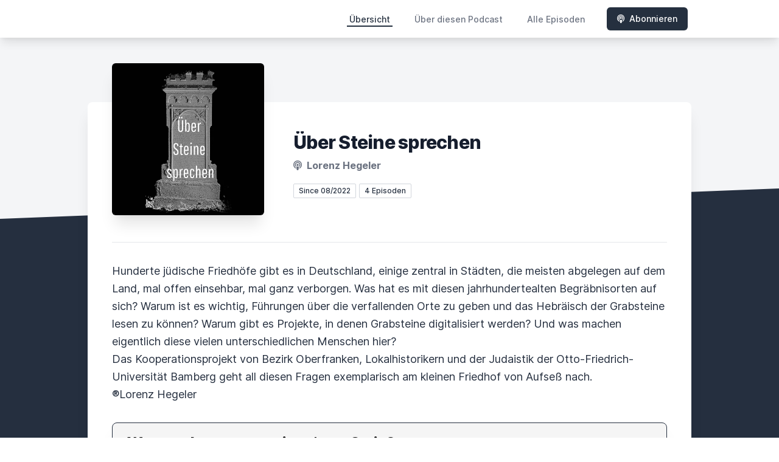

--- FILE ---
content_type: text/html; charset=utf-8
request_url: https://letscast.fm/sites/ueber-steine-sprechen-cb0c42eb
body_size: 6351
content:
<!DOCTYPE html>
<html lang='de'>
<head>
<meta content='text/html; charset=UTF-8' http-equiv='Content-Type'>
<meta content='width=device-width, initial-scale=1.0' name='viewport'>
<meta content='no-cache' name='turbolinks-cache-control'>
<title>Über Steine sprechen</title>
<meta content='Hunderte jüdische Friedhöfe gibt es in Deutschland, einige zentral in Städten, die meisten abgelegen auf dem Land, mal offen einsehbar, mal ganz verborgen. Was hat es mit diesen jahrhundertealten Begräbnisorten auf sich? Warum ist es wichtig, Führungen über die verfallenden Orte zu geben und das Hebräisch der Grabsteine lesen zu können? Warum gibt es Projekte, in denen Grabsteine digitalisiert werden? Und was machen eigentlich diese vielen unterschiedlichen Menschen hier?Das Kooperationsprojekt von Bezirk Oberfranken, Lokalhistorikern und der Judaistik der Otto-Friedrich-Universität Bamberg geht all diesen Fragen exemplarisch am kleinen Friedhof von Aufseß nach.®Lorenz Hegeler' name='description'>
<meta content='Jüdische Geschichte, Friedhof, Judaistik, Geschichte, Wissenschaft, ' name='keywords'>
<link href='https://letscast.fm/podcasts/ueber-steine-sprechen-cb0c42eb/feed' rel='alternate' title='Über Steine sprechen' type='application/rss+xml'>
<link href='https://letscast.fm/sites/ueber-steine-sprechen-cb0c42eb' rel='canonical'>
<link href='https://bcdn.letscast.fm/media/podcast/aa72be56/artwork-3000x3000.png?t=1660466466&amp;width=180&amp;height=180&amp;quality=80&amp;optimizer=image' rel='apple-touch-icon'>
<meta content='noindex' name='robots'>
<meta content='https://letscast.fm/sites/ueber-steine-sprechen-cb0c42eb' property='og:url'>
<meta content='website' property='og:type'>
<meta content='Über Steine sprechen' property='og:site_name'>
<meta content='Hunderte jüdische Friedhöfe gibt es in Deutschland, einige zentral in Städten, die meisten abgelegen auf dem Land, mal offen einsehbar, mal ganz verborgen. Was hat es mit diesen jahrhundertealten Begräbnisorten auf sich? Warum ist es wichtig, Führungen über die verfallenden Orte zu geben und das Hebräisch der Grabsteine lesen zu können? Warum gibt es Projekte, in denen Grabsteine digitalisiert werden? Und was machen eigentlich diese vielen unterschiedlichen Menschen hier?Das Kooperationsprojekt von Bezirk Oberfranken, Lokalhistorikern und der Judaistik der Otto-Friedrich-Universität Bamberg geht all diesen Fragen exemplarisch am kleinen Friedhof von Aufseß nach.®Lorenz Hegeler' property='og:description'>
<meta content='https://bcdn.letscast.fm/media/podcast/aa72be56/artwork-3000x3000.png?t=1660466466&amp;width=1400&amp;height=1400&amp;quality=80&amp;optimizer=image' property='og:image'>
<meta content='summary_large_image' name='twitter:card'>
<meta content='Über Steine sprechen' name='twitter:title'>
<meta content='Hunderte jüdische Friedhöfe gibt es in Deutschland, einige zentral in Städten, die meisten abgelegen auf dem Land, mal offen einsehbar, mal ganz verborgen. Was hat es mit diesen jahrhundertealten Begräbnisorten auf sich? Warum ist es wichtig, Führungen über die verfallenden Orte zu geben und das Hebräisch der Grabsteine lesen zu können? Warum gibt es Projekte, in denen Grabsteine digitalisiert werden? Und was machen eigentlich diese vielen unterschiedlichen Menschen hier?Das Kooperationsprojekt von Bezirk Oberfranken, Lokalhistorikern und der Judaistik der Otto-Friedrich-Universität Bamberg geht all diesen Fragen exemplarisch am kleinen Friedhof von Aufseß nach.®Lorenz Hegeler' name='twitter:description'>
<meta content='https://bcdn.letscast.fm/media/podcast/aa72be56/artwork-3000x3000.png?t=1660466466&amp;width=1400&amp;height=1400&amp;quality=80&amp;optimizer=image' name='twitter:image'>
<meta name="csrf-param" content="authenticity_token" />
<meta name="csrf-token" content="NpB/OeWkJm6kcx3gTrtVJOM1Bg4O+f4i68uupiwWlfmQZ4tYYD2i1g8WBF7K1Aqrq1K1wK1TxkZkxjQ62RiiWw==" />

<link rel="stylesheet" media="screen" href="/packs/css/application-10c23002.css" data-turbolinks-track="reload" />
<script src="/packs/js/site/application-486f59e6c780e42a768f.js" data-turbolinks-track="reload"></script>
<style>
  .border-teal-400, .border-teal-500, .border-teal-700 {
    color: #25303f !important;
  }
  .bg-teal-400 {
    background-color: #25303f !important;
  }
  .bg-teal-600 {
    background-color: #25303f !important;
  }
  .border-teal-400 {
    border-color: #25303f !important;
  }
</style>
</head>
<body>
<nav class='top-0 absolute bg-white z-50 w-full flex flex-wrap items-center justify-between px-2 py-3 navbar-expand-lg shadow-lg'>
<div class='container px-4 mx-auto flex flex-wrap items-center justify-between'>
<div class='w-full relative flex justify-between lg:w-auto lg:static lg:block lg:justify-start cursor-pointer' onclick='toggleNavbar(&#39;collapse-navbar&#39;)'>
<div class='text-gray-500 text-lg font-medium ml-1 lg:hidden'>
Übersicht
</div>
<button class='cursor-pointer text-xl leading-none px-3 py-1 border border-solid border-transparent rounded bg-transparent block lg:hidden outline-none focus:outline-none'>
<i class='text-gray-500 fas fa-bars'></i>
</button>
</div>
<div class='lg:flex flex-grow items-center lg:bg-transparent lg:shadow-none hidden' id='collapse-navbar'>
<hr class='my-4 lg:hidden'>
<div class='lg:hidden'>
<ul class='mx-auto flex flex-col justify-end list-none' style='max-width: 980px;'>
<li class='flex items-center'>
<a class='text-lg mb-4 lg:mb-0 lg:ml-8 inline-flex items-center px-1 pt-1 border-b-2 border-transparent lg:text-sm font-medium leading-5 hover:border-gray-300 text-gray-500 focus:outline-none focus:border-teal-700 transition duration-150 ease-in-out hover:text-gray-900 text-gray-900 border-teal-400 hover:border-teal-500' href='https://letscast.fm/sites/ueber-steine-sprechen-cb0c42eb'>
Übersicht
</a>
</li>
<li class='flex items-center'>
<a class='text-lg mb-4 lg:mb-0 lg:ml-8 inline-flex items-center px-1 pt-1 border-b-2 border-transparent lg:text-sm font-medium leading-5 hover:border-gray-300 text-gray-500 focus:outline-none focus:border-teal-700 transition duration-150 ease-in-out hover:text-gray-900' href='https://letscast.fm/sites/ueber-steine-sprechen-cb0c42eb/about#about'>
Über diesen Podcast
</a>
</li>
<li class='flex items-center'>
<a class='text-lg mb-4 lg:mb-0 lg:ml-8 inline-flex items-center px-1 pt-1 border-b-2 border-transparent lg:text-sm font-medium leading-5 hover:border-gray-300 text-gray-500 focus:outline-none focus:border-teal-700 transition duration-150 ease-in-out hover:text-gray-900' href='https://letscast.fm/sites/ueber-steine-sprechen-cb0c42eb/index#episodes'>
Alle Episoden
</a>
</li>
<li class='flex items-center'>
<a href='https://letscast.fm/sites/ueber-steine-sprechen-cb0c42eb/subscribe#subscribe'>
<button class='subscribe-button mb-4 lg:mb-0 mt-3 lg:mt-0 lg:ml-8 relative inline-flex items-center px-4 py-2 border border-transparent text-sm leading-5 font-medium rounded-md text-white bg-teal-400 shadow-sm hover:bg-teal-500 focus:outline-none focus:border-teal-700 focus:shadow-outline-teal active:bg-teal-700 transition ease-in-out duration-150 cursor-pointer'>
<i class='fas fa-podcast mr-2'></i>
Abonnieren
</button>
</a>
</li>
</ul>
</div>
<div class='hidden lg:block self-center container'>
<ul class='mx-auto flex flex-row justify-end list-none' style='max-width: 980px;'>
<li class='flex items-center'>
<a class='text-lg mb-4 lg:mb-0 lg:ml-8 inline-flex items-center px-1 pt-1 border-b-2 border-transparent lg:text-sm font-medium leading-5 hover:border-gray-300 text-gray-500 focus:outline-none focus:border-teal-700 transition duration-150 ease-in-out hover:text-gray-900 text-gray-900 border-teal-400 hover:border-teal-500' href='https://letscast.fm/sites/ueber-steine-sprechen-cb0c42eb'>
Übersicht
</a>
</li>
<li class='flex items-center'>
<a class='text-lg mb-4 lg:mb-0 lg:ml-8 inline-flex items-center px-1 pt-1 border-b-2 border-transparent lg:text-sm font-medium leading-5 hover:border-gray-300 text-gray-500 focus:outline-none focus:border-teal-700 transition duration-150 ease-in-out hover:text-gray-900' href='https://letscast.fm/sites/ueber-steine-sprechen-cb0c42eb/about'>
Über diesen Podcast
</a>
</li>
<li class='flex items-center'>
<a class='text-lg mb-4 lg:mb-0 lg:ml-8 inline-flex items-center px-1 pt-1 border-b-2 border-transparent lg:text-sm font-medium leading-5 hover:border-gray-300 text-gray-500 focus:outline-none focus:border-teal-700 transition duration-150 ease-in-out hover:text-gray-900' href='https://letscast.fm/sites/ueber-steine-sprechen-cb0c42eb/index'>
Alle Episoden
</a>
</li>
<li class='flex items-center'>
<a href='https://letscast.fm/sites/ueber-steine-sprechen-cb0c42eb/subscribe'>
<button class='subscribe-button mb-4 lg:mb-0 mt-3 lg:mt-0 lg:ml-8 relative inline-flex items-center px-4 py-2 border border-transparent text-sm leading-5 font-medium rounded-md text-white bg-teal-400 shadow-sm hover:bg-teal-500 focus:outline-none focus:border-teal-700 focus:shadow-outline-teal active:bg-teal-700 transition ease-in-out duration-150 cursor-pointer'>
<i class='fas fa-podcast mr-2'></i>
Abonnieren
</button>
</a>
</li>
</ul>
</div>
<div class='hidden lg:block'></div>
</div>
</div>
</nav>

<div class='mt-13 lg:mt-15' id='root'>
<main>
<section class='relative block bg-gray-100' style='height: 300px;'>
<div class='absolute top-0 w-full h-full bg-center bg-cover' style='background-image: url(&quot;&quot;);'>
<span class='w-full h-full absolute opacity-0 bg-black' id='blackOverlay'></span>
</div>
<div class='top-auto bottom-0 left-0 right-0 w-full absolute pointer-events-none overflow-hidden' style='height: 70px; transform: translateZ(0px);'>
<svg class='absolute bottom-0 overflow-hidden' preserveaspectratio='none' version='1.1' viewbox='0 0 2560 100' x='0' xmlns='http://www.w3.org/2000/svg' y='0'>
<polygon class='text-gray-800 fill-current' points='2560 0 2560 100 0 100'></polygon>
</svg>
</div>
</section>
<section class='relative py-16 bg-gray-800'>
<div class='container mx-auto px-0 md:px-4 max-w-5xl'>
<div class='relative flex flex-col min-w-0 break-words bg-white w-full mb-6 shadow-xl md:rounded-lg -mt-64'>
<div class='px-4 sm:px-10'>
<div class='flex flex-wrap lg:flex-no-wrap justify-center lg:justify-start'>
<div class='relative mb-0' style='min-width: 250px;'>
<a href='https://letscast.fm/sites/ueber-steine-sprechen-cb0c42eb'>
<img alt='Über Steine sprechen Cover' class='podcast-cover shadow-xl h-auto align-middle rounded-md border-none -my-16' height='250' src='https://bcdn.letscast.fm/media/podcast/aa72be56/artwork-3000x3000.png?t=1660466466&amp;optimizer=image&amp;quality=80&amp;height=500&amp;width=500' width='250'>
</a>
</div>
<div class='w-full mt-24 lg:mt-12 text-center overflow-hidden lg:ml-12 lg:text-left lg:my-12'>
<h1 class='podcast-title text-2xl leading-8 font-extrabold tracking-tight text-gray-900 sm:text-3xl sm:leading-9 mb-2 truncate'>
Über Steine sprechen
</h1>
<div class='leading-normal mt-0 mb-4 text-gray-500 font-bold text-xs md:text-base'>
<i class='fas fa-podcast mr-1 text-gray-500 text-xs md:text-base'></i>
Lorenz Hegeler
</div>
<div class='flex flex-col lg:flex-row justify-start'>
<div class='lg:mr-2'>
<span class='badge inline-flex items-center px-2 rounded-sm text-xs font-medium bg-white text-gray-800 border border-gray-300 py-0.5'>
Since 08/2022
</span>
<a href='https://letscast.fm/sites/ueber-steine-sprechen-cb0c42eb/index'>
<span class='badge inline-flex items-center px-2 rounded-sm text-xs font-medium bg-white text-gray-800 border border-gray-300 py-0.5'>
4 Episoden
</span>
</a>
</div>
<div class='mt-2 lg:mt-0'>
</div>
</div>
</div>
</div>
<div id='content'>
<div class='mt-6 pt-8 pb-10 border-t border-gray-200'>
<div class='mb-8 flex flex-wrap justify-center'>
<div class='w-full'>
<div class='text-lg leading-relaxed text-gray-800 show-notes'>
<div>Hunderte jüdische Friedhöfe gibt es in Deutschland, einige zentral in Städten, die meisten abgelegen auf dem Land, mal offen einsehbar, mal ganz verborgen. Was hat es mit diesen jahrhundertealten Begräbnisorten auf sich? Warum ist es wichtig, Führungen über die verfallenden Orte zu geben und das Hebräisch der Grabsteine lesen zu können? Warum gibt es Projekte, in denen Grabsteine digitalisiert werden? Und was machen eigentlich diese vielen unterschiedlichen Menschen hier?</div><div>Das Kooperationsprojekt von Bezirk Oberfranken, Lokalhistorikern und der Judaistik der Otto-Friedrich-Universität Bamberg geht all diesen Fragen exemplarisch am kleinen Friedhof von Aufseß nach.</div><div>®Lorenz Hegeler</div>
</div>
</div>
</div>
<div class='flex flex-wrap justify-center'>
<div class='w-full'>
<div class='player-container shadow-xl pt-4 rounded-lg border' style='background-color: #F5F5F5; border-color:#252f3f'>
<div class='px-3 md:px-6'>
<h2 class='text-xl leading-6 md:leading-8 font-extrabold tracking-tight text-gray-900 sm:text-2xl sm:leading-9' style='color: #000'>
<a rel="noopener noreferrer" style="color: #000 !important" href="https://letscast.fm/sites/ueber-steine-sprechen-cb0c42eb/episode/was-macht-man-nun-mit-so-nem-stein">Was macht man nun mit so 'nem Stein?
</a></h2>
<p class='text-gray-500 md:mt-2 mb-2 md:mb-4 text-xs md:text-sm'>
<span class='badge inline-flex items-center mt-2 md:mt-0 px-2 rounded-sm text-xs font-medium bg-white text-gray-800 border border-gray-300 py-0.5'>
14.08.2022
</span>
<span class='badge inline-flex items-center mt-1 md:mt-0 px-2 rounded-sm text-xs font-medium bg-white text-gray-800 border border-gray-300 py-0.5'>
6 min
</span>
<span class='badge inline-flex items-center mt-1 md:mt-0 px-2 rounded-sm text-xs font-medium bg-white text-gray-800 border border-gray-300 py-0.5'>
Lorenz Hegeler
</span>
</p>
</div>
<div class='-mt-2 md:-mt-4' data-template='/podlove/player/templates/variant-xl-no-title.html?20240301' id='player-0'></div>
<script>
  window
    .podlovePlayer("#player-0", {"version":5,"show":{"title":"Über Steine sprechen","subtitle":"","summary":"\u003cdiv\u003eHunderte jüdische Friedhöfe gibt es in Deutschland, einige zentral in Städten, die meisten abgelegen auf dem Land, mal offen einsehbar, mal ganz verborgen. Was hat es mit diesen jahrhundertealten Begräbnisorten auf sich? Warum ist es wichtig, Führungen über die verfallenden Orte zu geben und das Hebräisch der Grabsteine lesen zu können? Warum gibt es Projekte, in denen Grabsteine digitalisiert werden? Und was machen eigentlich diese vielen unterschiedlichen Menschen hier?\u003c/div\u003e\u003cdiv\u003eDas Kooperationsprojekt von Bezirk Oberfranken, Lokalhistorikern und der Judaistik der Otto-Friedrich-Universität Bamberg geht all diesen Fragen exemplarisch am kleinen Friedhof von Aufseß nach.\u003c/div\u003e\u003cdiv\u003e®Lorenz Hegeler\u003c/div\u003e","poster":"https://lcdn.letscast.fm/media/podcast/aa72be56/artwork-300x300.png?t=1660466466","link":""},"title":"Was macht man nun mit so 'nem Stein?","subtitle":"","summary":"\u003cdiv\u003eIn unserer abschließenden Folge darf ich gleich zwei Personen in Aufseß begrüßen: Tina Betz und Rebekka Denz sind wissenschaftliche Mitarbeiterinnen an der Judaistik der Bamberger Uni. Von beiden möchte ich wissen, warum es für die Judaistik wichtig ist, sich mit jüdischen Friedhöfen zu beschäftigen.\u003c/div\u003e","publicationDate":"2022-08-14T12:00:00.000+02:00","poster":"https://lcdn.letscast.fm/media/podcast/aa72be56/artwork-300x300.png?t=1660466466","duration":"00:05:59","link":"https://letscast.fm/sites/ueber-steine-sprechen-cb0c42eb/episode/was-macht-man-nun-mit-so-nem-stein","audio":[{"url":"https://lcdn.letscast.fm/media/podcast/aa72be56/episode/9f165572.mp3?t=1660466910","size":5744013,"title":"MP3 Audio (mp3)","mimeType":"audio/mpeg"}],"visibleComponents":["controlChapters","controlSteppers","episodeTitle","poster","progressbar","showTitle","subtitle","tabAudio","tabChapters","tabFiles","tabShare","tabInfo","tabTranscripts"],"files":[],"chapters":[],"contributors":[],"transcripts":[],"subscribe-button":{"feed":"https://letscast.fm/podcasts/ueber-steine-sprechen-cb0c42eb/feed","clients":[{"id":"apple-podcasts"},{"id":"downcast"},{"id":"overcast"},{"id":"podcast-addict"},{"id":"rss","service":"https://letscast.fm/podcasts/ueber-steine-sprechen-cb0c42eb/feed"}]},"share":{"channels":["twitter","facebook","linkedin","xing","pinterest","whats-app","link","mail"],"outlet":"/share.html","sharePlaytime":true},"features":{"persistTab":false,"persistPlaystate":false}}, {"base":"/podlove/player/","activeTab":null,"theme":{"tokens":{"brand":"#E64415","brandDark":"#25303f","brandDarkest":"#1A3A4A","brandLightest":"#F5F5F5","shadeDark":"#807E7C","shadeBase":"#807E7C","contrast":"#000","alt":"#fff"},"fonts":{}},"subscribe-button":{"feed":"https://letscast.fm/podcasts/ueber-steine-sprechen-cb0c42eb/feed","clients":[{"id":"apple-podcasts"},{"id":"downcast"},{"id":"overcast"},{"id":"podcast-addict"},{"id":"rss","service":"https://letscast.fm/podcasts/ueber-steine-sprechen-cb0c42eb/feed"}]},"playlist":[{"title":"Ein 3-D-Friedhof?","config":"https://letscast.fm/podcasts/ueber-steine-sprechen-cb0c42eb/episodes/ein-3-d-friedhof/player.json","duration":"00:06:24"},{"title":"Die Arbeit der lokalen Forscher","config":"https://letscast.fm/podcasts/ueber-steine-sprechen-cb0c42eb/episodes/die-arbeit-der-lokalen-forscher/player.json","duration":"00:05:33"},{"title":"Interessierte Menschen","config":"https://letscast.fm/podcasts/ueber-steine-sprechen-cb0c42eb/episodes/interessierte-menschen/player.json","duration":"00:05:02"}],"share":{"channels":["twitter","facebook","linkedin","xing","pinterest","whats-app","link","mail"],"outlet":"/share.html","sharePlaytime":true},"features":{"persistTab":false,"persistPlaystate":false}})
    .then(store => {
      store.subscribe(() => {
        // console.log(store.getState());
      });
    });
</script>
<noscript>
<div class='m-4'>
<audio controls='true' preload='none' style='width:100%;'>
<source src='https://lcdn.letscast.fm/media/podcast/aa72be56/episode/9f165572.mp3?t=1660466910' type='audio/mpeg'>
</audio>
</div>
</noscript>
</div>
<div class='my-8 text-lg leading-relaxed text-gray-800'>
<div class='mt-4 show-notes'>
<div>In unserer abschließenden Folge darf ich gleich zwei Personen in Aufseß begrüßen: Tina Betz und Rebekka Denz sind wissenschaftliche Mitarbeiterinnen an der Judaistik der Bamberger Uni. Von beiden möchte ich wissen, warum es für die Judaistik wichtig ist, sich mit jüdischen Friedhöfen zu beschäftigen.</div>
</div>
</div>
<div class='pt-8 border-t border-gray-200'>
<h2 class='text-gray-900 font-bold text-xl mb-4'>
Weitere Folgen
</h2>
<div class='max-w-lg mx-auto grid gap-1 md:grid-cols-2 lg:grid-cols-3 lg:max-w-none md:max-w-none'>
<div class='podcast-card flex flex-col rounded-lg border border-gray-50 overflow-hidden'>
<div class='podcast-card-cover w-full h-72 md:h-48 flex-shrink-0'>
<div class='lozad' data-background-image='https://bcdn.letscast.fm/media/podcast/aa72be56/artwork-300x300.png?t=1660466466&amp;optimizer=image&amp;quality=80' style='background-image: url(https://bcdn.letscast.fm/media/podcast/aa72be56/artwork-300x300.png?t=1660466466&amp;optimizer=image&amp;quality=80); transform: scale(1.25); filter: blur(15px); opacity: 0.4; -webkit-filter: blur(8px); height: 100%; background-position: center; background-repeat: no-repeat; background-size: cover;'></div>
<div class='md:my-2 md:mt-4'>
<a class='relative inset-x-0 bottom-64 md:bottom-48 self-center' href='https://letscast.fm/sites/ueber-steine-sprechen-cb0c42eb/episode/ein-3-d-friedhof' title='Ein 3-D-Friedhof? anhören'>
<div class='h-56 w-56 mx-auto z-10 md:h-48 md:w-48 flex-none bg-cover text-center overflow-hidden rounded lozad' data-background-image='https://bcdn.letscast.fm/media/podcast/aa72be56/artwork-300x300.png?t=1660466466'></div>
</a>
</div>
</div>
<div class='flex-1 mt-4 bg-white p-6 flex flex-col justify-between'>
<div class='flex-1'>
<a title="Ein 3-D-Friedhof? anhören" href="https://letscast.fm/sites/ueber-steine-sprechen-cb0c42eb/episode/ein-3-d-friedhof"><p class='text-gray-900 font-bold text-sm md:text-xl podcast-card-title'>
Ein 3-D-Friedhof?
</p>
<p class='text-gray-500 mb-4 text-xs md:text-sm mt-1'>
<span class='badge inline-flex items-center px-2 rounded-sm border text-xs font-medium text-gray-800 border-gray-300 py-0.5'>
14.08.2022
</span>
<span class='badge inline-flex items-center px-2 rounded-sm border text-xs font-medium text-gray-800 border-gray-300 py-0.5'>
6 min
</span>
</p>
</a><div class='podcast-card-summary leading-relaxed text-gray-800 text-xs md:text-sm'>
<div class='mt-4 mb-4 show-notes'>
In der dritten Folge unseres Podcasts treffe ich Wolfgang Hegel, der Mitarbeiter im Bezirk Oberfranken ist. Zusammen sprechen wir über Kooperationen und digi...
</div>
</div>
</div>
</div>
</div>
<div class='podcast-card flex flex-col rounded-lg border border-gray-50 overflow-hidden'>
<div class='podcast-card-cover w-full h-72 md:h-48 flex-shrink-0'>
<div class='lozad' data-background-image='https://bcdn.letscast.fm/media/podcast/aa72be56/artwork-300x300.png?t=1660466466&amp;optimizer=image&amp;quality=80' style='background-image: url(https://bcdn.letscast.fm/media/podcast/aa72be56/artwork-300x300.png?t=1660466466&amp;optimizer=image&amp;quality=80); transform: scale(1.25); filter: blur(15px); opacity: 0.4; -webkit-filter: blur(8px); height: 100%; background-position: center; background-repeat: no-repeat; background-size: cover;'></div>
<div class='md:my-2 md:mt-4'>
<a class='relative inset-x-0 bottom-64 md:bottom-48 self-center' href='https://letscast.fm/sites/ueber-steine-sprechen-cb0c42eb/episode/die-arbeit-der-lokalen-forscher' title='Die Arbeit der lokalen Forscher anhören'>
<div class='h-56 w-56 mx-auto z-10 md:h-48 md:w-48 flex-none bg-cover text-center overflow-hidden rounded lozad' data-background-image='https://bcdn.letscast.fm/media/podcast/aa72be56/artwork-300x300.png?t=1660466466'></div>
</a>
</div>
</div>
<div class='flex-1 mt-4 bg-white p-6 flex flex-col justify-between'>
<div class='flex-1'>
<a title="Die Arbeit der lokalen Forscher anhören" href="https://letscast.fm/sites/ueber-steine-sprechen-cb0c42eb/episode/die-arbeit-der-lokalen-forscher"><p class='text-gray-900 font-bold text-sm md:text-xl podcast-card-title'>
Die Arbeit der lokalen Forscher
</p>
<p class='text-gray-500 mb-4 text-xs md:text-sm mt-1'>
<span class='badge inline-flex items-center px-2 rounded-sm border text-xs font-medium text-gray-800 border-gray-300 py-0.5'>
14.08.2022
</span>
<span class='badge inline-flex items-center px-2 rounded-sm border text-xs font-medium text-gray-800 border-gray-300 py-0.5'>
6 min
</span>
</p>
</a><div class='podcast-card-summary leading-relaxed text-gray-800 text-xs md:text-sm'>
<div class='mt-4 mb-4 show-notes'>
Die zweite Folge beschäftigt sich mit der Frage, was ein Lokalforscher eigentlich so forscht und macht. Dazu spreche ich mit Peter Friedmann, der im Rahmen s...
</div>
</div>
</div>
</div>
</div>
<div class='podcast-card flex flex-col rounded-lg border border-gray-50 overflow-hidden'>
<div class='podcast-card-cover w-full h-72 md:h-48 flex-shrink-0'>
<div class='lozad' data-background-image='https://bcdn.letscast.fm/media/podcast/aa72be56/artwork-300x300.png?t=1660466466&amp;optimizer=image&amp;quality=80' style='background-image: url(https://bcdn.letscast.fm/media/podcast/aa72be56/artwork-300x300.png?t=1660466466&amp;optimizer=image&amp;quality=80); transform: scale(1.25); filter: blur(15px); opacity: 0.4; -webkit-filter: blur(8px); height: 100%; background-position: center; background-repeat: no-repeat; background-size: cover;'></div>
<div class='md:my-2 md:mt-4'>
<a class='relative inset-x-0 bottom-64 md:bottom-48 self-center' href='https://letscast.fm/sites/ueber-steine-sprechen-cb0c42eb/episode/interessierte-menschen' title='Interessierte Menschen anhören'>
<div class='h-56 w-56 mx-auto z-10 md:h-48 md:w-48 flex-none bg-cover text-center overflow-hidden rounded lozad' data-background-image='https://bcdn.letscast.fm/media/podcast/aa72be56/artwork-300x300.png?t=1660466466'></div>
</a>
</div>
</div>
<div class='flex-1 mt-4 bg-white p-6 flex flex-col justify-between'>
<div class='flex-1'>
<a title="Interessierte Menschen anhören" href="https://letscast.fm/sites/ueber-steine-sprechen-cb0c42eb/episode/interessierte-menschen"><p class='text-gray-900 font-bold text-sm md:text-xl podcast-card-title'>
Interessierte Menschen
</p>
<p class='text-gray-500 mb-4 text-xs md:text-sm mt-1'>
<span class='badge inline-flex items-center px-2 rounded-sm border text-xs font-medium text-gray-800 border-gray-300 py-0.5'>
14.08.2022
</span>
<span class='badge inline-flex items-center px-2 rounded-sm border text-xs font-medium text-gray-800 border-gray-300 py-0.5'>
5 min
</span>
</p>
</a><div class='podcast-card-summary leading-relaxed text-gray-800 text-xs md:text-sm'>
<div class='mt-4 mb-4 show-notes'>
In unserer ersten Folge treffe ich Dietmar Stadter, der selbst aus Aufseß kommt und seit vielen Jahren im und mit dem Aufseßer Friedhof arbeitet.
</div>
</div>
</div>
</div>
</div>
</div>

</div>
<div class='text-center mt-12 mb-8'>
<a href='https://letscast.fm/sites/ueber-steine-sprechen-cb0c42eb/index'>
<button class='relative inline-flex items-center px-4 py-2 border border-transparent text-sm leading-5 font-medium rounded-md text-white bg-teal-400 shadow-sm hover:bg-teal-500 focus:outline-none focus:border-teal-700 focus:shadow-outline-teal active:bg-teal-700 transition ease-in-out duration-150 cursor-pointer'>
Alle 4 Episoden aufrufen
</button>
</a>
</div>
<div class='pt-8 border-t border-gray-200'>
<h2 class='text-gray-900 font-bold text-xl mb-4'>
Jetzt abonnieren
</h2>
<div class='grid grid-cols-1 md:grid-cols-2 lg:grid-cols-3 gap-2 w-full text-center mx-auto mb-8'>
<span class='inline-flex rounded-md shadow-sm mx-1 my-1 md:w-auto'>
<a class='inline-flex w-full items-center px-6 py-3 border border-transparent text-base shadow-lg leading-6 font-medium rounded-md text-white bg-teal-400 hover:bg-teal-500 focus:outline-none focus:border-teal-700 focus:shadow-outline-teal active:bg-teal-700 transition ease-in-out duration-150' href='podcast://letscast.fm/podcasts/ueber-steine-sprechen-cb0c42eb/feed' rel='noopener noreferrer' target='_blank'>
<i class='text-4xl mr-3 w-12 text-white fas fa-podcast'></i>
<div class='flex flex-col items-start text-white'>
<span class='text-xs leading-4'>
Reinhören auf
</span>
<strong class='uppercase leading-3'>
Apple Podcasts
</strong>
</div>
</a>
</span>

<span class='inline-flex rounded-md shadow-sm mx-1 my-1 md:w-auto'>
<a class='inline-flex w-full items-center px-6 py-3 border border-transparent text-base shadow-lg leading-6 font-medium rounded-md text-white bg-teal-400 hover:bg-teal-500 focus:outline-none focus:border-teal-700 focus:shadow-outline-teal active:bg-teal-700 transition ease-in-out duration-150' href='https://antennapod.org/deeplink/subscribe/?url=https://letscast.fm/podcasts/ueber-steine-sprechen-cb0c42eb/feed' rel='noopener noreferrer' target='_blank'>
<i class='text-4xl mr-3 w-12 text-white fab fa-android'></i>
<div class='flex flex-col items-start text-white'>
<span class='text-xs leading-4'>
Reinhören auf
</span>
<strong class='uppercase leading-3'>
AntennaPod
</strong>
</div>
</a>
</span>

<span class='inline-flex rounded-md shadow-sm mx-1 my-1 md:w-auto'>
<a class='inline-flex w-full items-center px-6 py-3 border border-transparent text-base shadow-lg leading-6 font-medium rounded-md text-white bg-teal-400 hover:bg-teal-500 focus:outline-none focus:border-teal-700 focus:shadow-outline-teal active:bg-teal-700 transition ease-in-out duration-150' href='https://letscast.fm/podcasts/ueber-steine-sprechen-cb0c42eb/feed' rel='noopener noreferrer' target='_blank'>
<i class='text-4xl mr-3 w-12 text-white fas fa-rss'></i>
<div class='flex flex-col items-start text-white'>
<span class='text-xs leading-4'>
Reinhören auf
</span>
<strong class='uppercase leading-3'>
RSS-Feed
</strong>
</div>
</a>
</span>

<hr class='my-8 md:col-span-2 lg:col-span-3'>
</div>

</div>
</div>
</div>
</div>

</div>
</div>
</div>
</div>
</section>
</main>
<div class='bg-gray-100'>
<div class='max-w-screen-xl mx-auto py-12 px-4 overflow-hidden sm:px-6 lg:px-8'>
<div class='mt-8 flex justify-center'>
</div>
<div class='mt-8'>
<p class='text-center text-base leading-6 text-gray-600'>
2026 - Lorenz Hegeler
</p>
</div>
<div class='mt-12'>
<p class='text-center text-base leading-6 text-gray-600' style='font-size:11px;'>
<a href='https://letscast.fm' rel='noopener noreferrer' target='_blank' title='LetsCast.fm - Dein Podcast-Hoster für Spotify &amp; Co.'>
Hosted by
<i class='fa fa-microphone'></i>
LetsCast.fm
</a>
<br>
<a href='https://letscast.fm/podcast-erstellen' rel='noopener noreferrer' target='_blank' title='Deinen eigenen Podcast erstellen'>
<u>Deinen eigenen Podcast erstellen</u>
</a>
</p>
</div>
</div>
</div>
</div>

<script>
  function toggleNavbar(collapseID) {
    document.getElementById(collapseID).classList.toggle("hidden");
    document.getElementById(collapseID).classList.toggle("block");
  }
</script>
</body>
</html>
